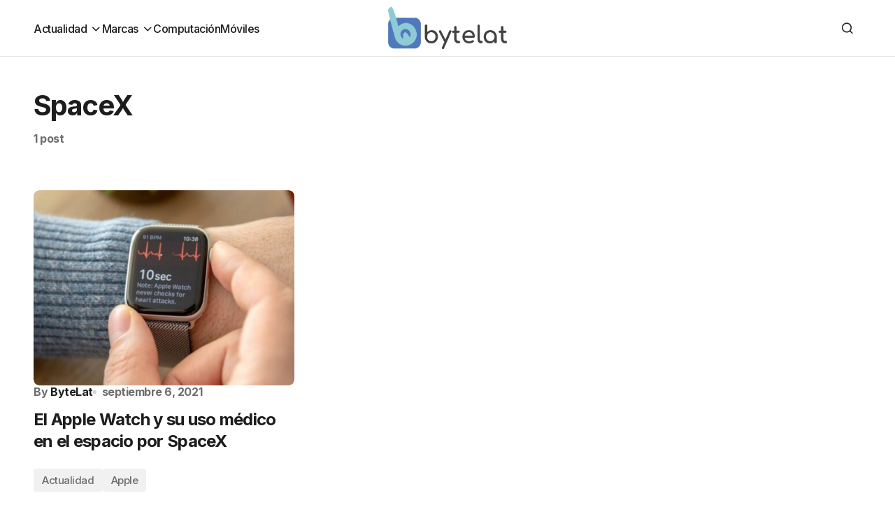

--- FILE ---
content_type: text/html; charset=utf-8
request_url: https://www.google.com/recaptcha/api2/aframe
body_size: 268
content:
<!DOCTYPE HTML><html><head><meta http-equiv="content-type" content="text/html; charset=UTF-8"></head><body><script nonce="l9jS-XehmpQMf8PmIVtMCA">/** Anti-fraud and anti-abuse applications only. See google.com/recaptcha */ try{var clients={'sodar':'https://pagead2.googlesyndication.com/pagead/sodar?'};window.addEventListener("message",function(a){try{if(a.source===window.parent){var b=JSON.parse(a.data);var c=clients[b['id']];if(c){var d=document.createElement('img');d.src=c+b['params']+'&rc='+(localStorage.getItem("rc::a")?sessionStorage.getItem("rc::b"):"");window.document.body.appendChild(d);sessionStorage.setItem("rc::e",parseInt(sessionStorage.getItem("rc::e")||0)+1);localStorage.setItem("rc::h",'1769773125440');}}}catch(b){}});window.parent.postMessage("_grecaptcha_ready", "*");}catch(b){}</script></body></html>

--- FILE ---
content_type: text/plain
request_url: https://www.google-analytics.com/j/collect?v=1&_v=j102&a=264499570&t=pageview&_s=1&dl=https%3A%2F%2Fbytelat.com%2Ftag%2Fspacex%2F&ul=en-us%40posix&dt=SpaceX%20%E2%80%93%20ByteLAT&sr=1280x720&vp=1280x720&_u=YEBAAEABAAAAACAAI~&jid=66364107&gjid=682516553&cid=1601092261.1769773124&tid=UA-170191852-1&_gid=1773173253.1769773124&_r=1&_slc=1&gtm=45He61r1n81KFZNPCMv831716300za200zd831716300&gcd=13l3l3l3l1l1&dma=0&tag_exp=102015666~103116026~103200004~104527907~104528500~104684208~104684211~115495940~115938466~115938468~116185181~116185182~116988316~117041588&z=146440130
body_size: -449
content:
2,cG-V52B51NZSP